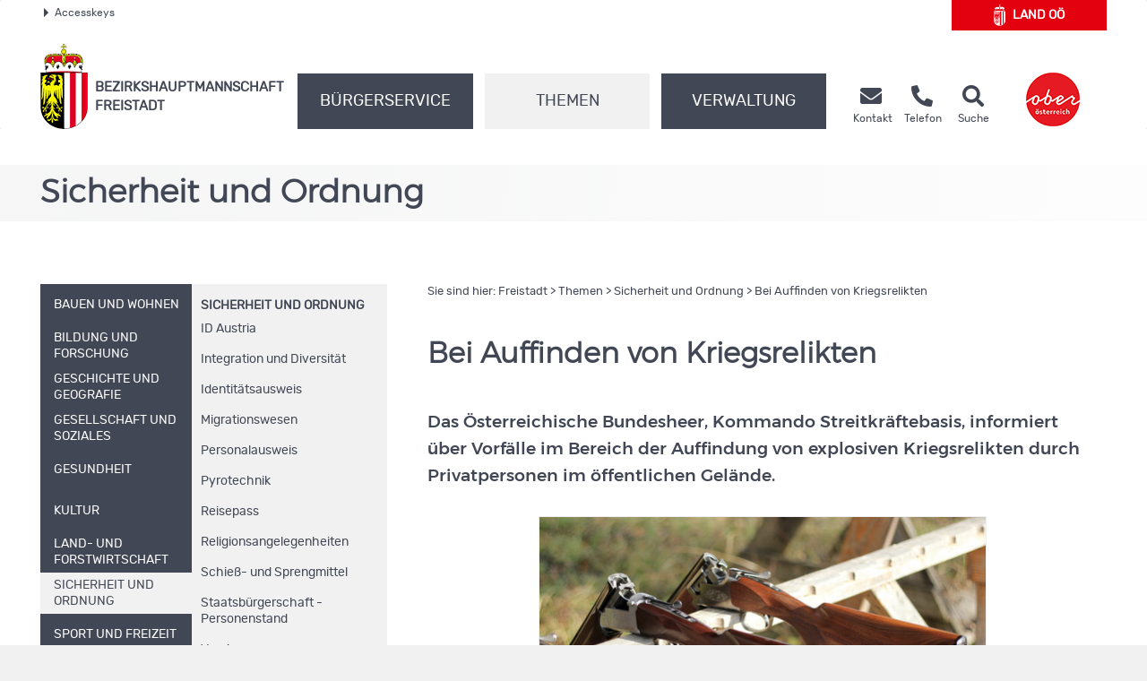

--- FILE ---
content_type: text/html;charset=UTF-8
request_url: https://www.land-oberoesterreich.gv.at/239372.htm
body_size: 12715
content:
<!DOCTYPE HTML>


<html lang="de" class="si-239372">
<head>







<meta http-equiv="Content-Type" content="text/html; charset=UTF-8">




<!-- PageParserMarkierungStart TITLE -->
<title>Freistadt - Bei Auffinden von Kriegsrelikten </title>

<!-- PageParserMarkierungEnde TITLE -->
<!-- PageParserMarkierungStart HEADER -->
<meta name="keywords" content="">
<meta name="ooeNavLevel" content="1234567">
<meta name="pageID" content="0903A1C38169473EBDFA5B49CDD840EE"/> 

<meta http-equiv="Content-Type" content="text/html; charset=utf-8">
<meta name="viewport" content="width=device-width, initial-scale=1.0, user-scalable=yes">
<meta name="verify-v1" content="RovEOJs7YADgykbVBDQrDIz56sS2kOw7HwzmUkYrqzk=">
<meta name="msvalidate.01" content="8E5ACCAF436810AE5202B68F196C21D4">
<link rel="apple-touch-icon" sizes="57x57" href="/files/ooe2015/cdneu/favicon/apple-icon-57x57.png">
<link rel="apple-touch-icon" sizes="60x60" href="/files/ooe2015/cdneu/favicon/apple-icon-60x60.png">
<link rel="apple-touch-icon" sizes="72x72" href="/files/ooe2015/cdneu/favicon/apple-icon-72x72.png">
<link rel="apple-touch-icon" sizes="76x76" href="/files/ooe2015/cdneu/favicon/apple-icon-76x76.png">
<link rel="apple-touch-icon" sizes="114x114" href="/files/ooe2015/cdneu/favicon/apple-icon-114x114.png">
<link rel="apple-touch-icon" sizes="120x120" href="/files/ooe2015/cdneu/favicon/apple-icon-120x120.png">
<link rel="apple-touch-icon" sizes="144x144" href="/files/ooe2015/cdneu/favicon/apple-icon-144x144.png">
<link rel="apple-touch-icon" sizes="152x152" href="/files/ooe2015/cdneu/favicon/apple-icon-152x152.png">
<link rel="apple-touch-icon" sizes="180x180" href="/files/ooe2015/cdneu/favicon/apple-icon-180x180.png">
<link rel="icon" type="image/png" sizes="192x192"  href="/files/ooe2015/cdneu/favicon/android-icon-192x192.png">
<link rel="icon" type="image/png" sizes="32x32" href="/files/ooe2015/cdneu/favicon/favicon-32x32.png">
<link rel="icon" type="image/png" sizes="96x96" href="/files/ooe2015/cdneu/favicon/favicon-96x96.png">
<link rel="icon" type="image/png" sizes="16x16" href="/files/ooe2015/cdneu/favicon/favicon-16x16.png">
<link rel="manifest" href="/files/ooe2015/cdneu/favicon/manifest.json">
<meta name="msapplication-TileColor" content="#ffffff">
<meta name="msapplication-TileImage" content="/files/ooe2015/cdneu/favicon/ms-icon-144x144.png">
<meta name="theme-color" content="#ffffff">
<meta name="geo.region" content="AT-4" /> <meta name="geo.placename" content="Freistadt" /> <meta name="geo.position" content="48.509232;14.501851" /> <meta name="ICBM" content="48.509232, 14.501851" /> <meta property="og:latitude" content="48.509232"> <meta property="og:longitude" content="14.501851"> <meta property="og:street_address" content="Promenade 5"> <meta property="og:locality" content="Freistadt"> <meta property="og:region" content="Oberoesterreich"> <meta property="og:postal_code" content="4240"> <meta property="og:phone_number" content="+43 7942 702 0"> <meta name="og:site_name" content="BH Freistadt"> <meta name="og:title" content="BH Freistadt"> <meta name="og:type" content="website"> <meta name="og:url" content="http://www.land-oberoesterreich.gv.at/bh_freistadt.htm"> <meta name="og:description" content="Erhalten Sie rund um die Uhr Informationen aus Ihrem Bezirk."> <meta name="og:image " content="http://www.land-oberoesterreich.gv.at/files/ooe2015/cdneu/schema/BH_Freistadt.png"><meta name="image" property="og:image" content="https://www.land-oberoesterreich.gv.at/files/ooe2015/cdneu/schema/BH_Freistadt.png"> <meta name="og:image:type" content="image/png"> <meta name="og:image:width" content="1200"> <meta name="og:image:height" content="630"> <!IoRangeNoRedDotMode> <script type="application/ld+json">{     "@context": "http://schema.org/",     "@type": "Organization",     "url": "http://www.land-oberoesterreich.gv.at/bh_freistadt.htm",  "logo": "http://www.land-oberoesterreich.gv.at/files/ooe2015/cdneu/schema/BH_Freistadt.png"} </script> <script type="application/ld+json">{     "@context": "http://schema.org/",  "@type": "Place",  "address": {  "@type": "PostalAddress",  "addressLocality": "Freistadt",  "postalCode": "4240",  "streetAddress": "Promenade 5"}} </script><!/IoRangeNoRedDotMode>

<link href="/files/ooe2015/cdneu/css/ooeGui2015.css" rel="stylesheet" type="text/css" media="screen, print">
<link href="/files/ooe2015/cdneu/css/flexslider.css" rel="stylesheet" type="text/css" media="screen, print">
<link href="/files/ooe2015/cdneu/css/bootstrap-3.4.1.min.css" rel="stylesheet" type="text/css" media="screen, print">
<link href="/files/ooe2015/cdneu/fonts/fontawesome-free-5.15.1-web/css/all.css" rel="stylesheet">
<link href="/files/ooe2015/cdneu/css/jquery.fancybox.css" rel="stylesheet" type="text/css" media="screen">
<link href="/files/ooe2015/cdneu/css/ooe.css" rel="stylesheet" type="text/css" media="screen, print">
<!--<link href="/files/ooe2015/cdneu/css/ooe_bhfr.css" rel="stylesheet" type="text/css" media="screen, print">-->
<link href="/files/ooe2015/cdneu/css/ooe-druck.css" rel="stylesheet" type="text/css" media="print">
<link href="/files/ooe2015/cdneu/css/jquery-ui-1.12.1.min.css" rel="stylesheet" type="text/css" media="screen, print">
<link href="/files/ooe2015/cdneu/js/bootstrap-datepicker-1.4.0/css/bootstrap-datepicker3.css" rel="stylesheet" type="text/css" media="screen, print">

<script src="/files/ooe2015/cdneu/js/jquery-3.7.1.min.js"></script>
<!--script type="text/javascript" src="/files/ooe2015/cdneu/js/jquery-migrate-1.2.1.min.js"></script-->
<script src="/files/ooe2015/cdneu/js/bootstrap-3.4.1.min.js"></script>
<script src="/files/ooe2015/cdneu/js/jquery.flexslider.js"></script>
<script src="/files/ooe2015/cdneu/js/jquery.fancybox.js"></script>
<script src="/files/ooe2015/cdneu/js/jquery.mousewheel-3.0.6.pack.js" ></script>
<script src="/files/ooe2015/cdneu/js/jquery-listnav.js"></script>
<script src="/files/ooe2015/cdneu/js/ergaenzung.js"></script>
<script src="/files/ooe2015/cdneu/js/form_validator.js"></script>
<script src="/files/ooe2015/cdneu/js/jquery-ui-1.12.1.min.js"></script>
<script src="/files/ooe2015/cdneu/js/bootstrap-datepicker-1.4.0/js/bootstrap-datepicker.min.js"></script>
<script src="/files/ooe2015/cdneu/js/bootstrap-datepicker-1.4.0/locales/bootstrap-datepicker.de.min.js"></script>
<script src="/files/ooe2015/cdneu/js/trunk8.js"></script>

<!--[if lt IE 9]>
    <script type="text/javascript" src="/files/ooe2015/cdneu/js/respond.js"></script>
    <script type="text/javascript" src="/files/ooe2015/cdneu/js/html5.js" type="text/javascript"></script>
<![endif]-->

<script>
$(function() {
    var navLevel=$('meta[name=ooeNavLevel]');
    if (navLevel.length==0) {
        //zb Startseite bei der es keine Navigation gibt
        return;
    }
    /*
    breit44-CSS-Klasse für Hauptnavigationspunkte (li.ebene3) für die Fälle fixen, wo man das mit dem Navi-Manager nicht hinbekommt.
    */
    var liE3Elements=$('#ooe-unternavigation ul li.ebene3');
    $.each( liE3Elements, function( key, liE3Element) {
        //alle Hauptnavigationspunkte durchlaufen
        var subUL=$(liE3Element).children('ul.ooe-unternavigation_ebene4');
        if (subUL.length==0) {
            //wenn der Hauptnavigationspunkt keine Unternavigationspunkte hat
            if ($(liE3Element).hasClass('breit44')) {
                //Hauptpunkt hat die falsche CSS-Klasse, weil er im Navigationindex Unterpunkte hat, diese aber aufgrund eines Options-Elements weggeblendet werden
                $(liE3Element).removeClass('breit44').addClass('breit44oc');
            }
        } else {
            $.each(subUL, function(key, liE4Element) {
                if ($(liE4Element).children('li').length==0) {
                    $('ul.ooe-unternavigation_ebene4').remove(); //...dann ul-Tag löschen, Str
                }
            });
        }
    });
    if ($('meta[name=ooeNavLevel]').attr("content")=="12345") {
        ww = $(window).width();
        if (ww >= 992){
            $('.ebene3').removeClass('breit44oc');
            if ($('.ebene3').has('ul')) {
                $('.link').removeClass('schmal'); 
                $('.ebene3').removeClass('breit44'); 
            }
        }
    }
    if ($('.breit44oc').hasClass('active')) {
        $('.ebene3').addClass('hundertprozent') ;
        $('.link').removeClass('schmal') ;
        $('.ooe-hg-ebene2').removeClass('hidden-md hidden-lg');
    }
});
$(function() {
    $('.t8-toggle').trunk8({
        fill: '...', 
        lines: 4, 
        tooltip: false
    });
    $('.t8-toggle-3').trunk8({
        fill: '...', 
        lines: 3, 
        tooltip: false
    });

    $(window).resize(function (event) {
        $('.t8-resize').trunk8();
    });

    if (location.hash) {
        if (location.hash.indexOf("/") == -1) {
            $('#panel' + location.hash.substring(1) + '.collapse').collapse('show');
        }
        else {
            console.log("In location.hash kommt ein Slash vor. Es könnte sich zb um die Route einer JavaScript-SPA handeln.");
        }
    }
});
</script>


<link rel="canonical" href="https://www.bh-freistadt.gv.at/239372.htm">
<!--  --><!-- für Telefonbuch? -->

<!--
<content_zusammenfassung>Das Österreichische Bundesheer, Kommando Streitkräftebasis, informiert über Vorfälle im Bereich der Auffindung von explosiven Kriegsrelikten durch Privatpersonen im öffentlichen Gelände. </content_zusammenfassung>
-->
<!-- PageParserMarkierungEnde HEADER -->


</head>

<body id="bh" class="bhfr">

<!-- PageParserMarkierungStart BODY -->
<script>
    //Fix für Java-Anwendungen, denen bei Body-Tag des id="bh" fehlt
    if ($('body').attr('id')==undefined) {
        $('body').attr('id', 'bh');
    }
</script>
<div id="header_druck" class="d-none d-print-flex justify-content-between align-items-center">
  
<p class="text-left mb-0">Bezirkshauptmannschaft Freistadt<br>
Promenade 5 • 4240 Freistadt<br>
Telefon <a href="tel:+4379427020">(+43 7942) 702-0</a>  • Fax (+43 7942) 702-262 399<br>
<span lang="en">E-Mail</span> bh-fr.post@ooe.gv.at • www.bh-freistadt.gv.at</p>

 
  <p class="mb-0 text-right"><img src="/files/ooe2015/cdneu/strukturbilder/ooe_wappen_kl.png" alt="Landeswappen Oberöstereich"></p>
</div>
<p id="top_link"><a href="#top" title="zum Seitenanfang springen"><span></span>Nach oben</a></p>
<div id="header" class="navbar navbar-default ooe-navbar weiss-hg" role="navigation">
  <div class="container-fluid ooe-container position-relative">
    <div class="row ooe-nowrap">
      <div class="panel-group ooe-panel-accesskeys col-sm-10 hidden-sm hidden-xs" id="accordion">
        <div class="panel panel-default ooe-panel-accesskeys">
          <a data-toggle="collapse" data-parent="#accordion" href="#collapseOne"><span class="ooe-dreieck-klein"></span>Accesskeys</a>
        </div>
      </div>
      <div class="back-LHP col-md-2 col-sm-6 col-xs-6  mt-5 mt-lg-0 mb-md-3"><a href="/default.htm" class="d-flex align-items-center justify-content-center">
        <span class="icon-wappen fs-xlarge mr-2"></span>Land&nbsp;<abbr title="Oberösterreich" class="border-0">OÖ</abbr></a>
      </div>
      <div class="visible-xs-inline-block visible-sm-inline-block pull-right mt-1">
	    <a href="https://www.upperaustria.at/de" target="_blank" title="Link öffnet neues Fenster"> 
	    <img src="/files/ooe2015/cdneu/strukturbilder/standortLogo_Ooe.png" class="" alt="Standortlogo Oberösterreich"> </a> 
	  </div>
    </div>
    <div id="collapseOne" class="panel-collapse-accesskeys collapse">
      <!--AccessKeys-->
      <div class="panel-body ooe-panel-accesskeys">
        <ul class="accesskey">
          <li><a href="#hauptrubriken" title="Direkt zu den Hauptrubriken springen" accesskey="1">Zu den Hauptrubriken springen - Taste 1</a><span class="ooe-hidden">.</span></li>
          <li><a href="#service" title="Direkt zu den Service-Links springen" accesskey="2">Zu den Service-Links (Kontakt, Telefon, Suche) springen - Taste 2</a><span class="ooe-hidden">.</span></li>
          <li><a href="#ooe-unternavigation" title="Direkt zur Unternavigation springen" accesskey="3" >Zur Unternavigation (links neben Inhaltsbereich) springen - Taste 3</a><span class="ooe-hidden">.</span></li>
          <li><a href="#inhaltsbereich" title="Direkt zum Inhalt der Seite springen" accesskey="4">Zum Inhalt springen - Taste 4</a><span class="ooe-hidden">.</span></li>
          <li><a href="#fusszeile" title="Direkt in die Fusszeile springen" accesskey="5">Zur Fußzeile springen - Taste 5</a><span class="ooe-hidden">.</span></li>
        </ul>
      </div>
    </div><!--AccessKeys Ende-->
    <div class=" d-flex w-100 justify-content-between align-items-center">
      <div class="d-lg-flex flex-fill text-left align-items-end">
        <div class="ooe-logo d-flex align-items-end align-items-sm-end justify-content-between pr-0">
          <a href="/bh_freistadt.htm" class="d-flex align-items-center text-left">
            <img src="/files/ooe2015/cdneu/strukturbilder/ooe_wappen_kl.png" class="hidden-md hidden-lg mr-2" alt="Landeswappen Oberöstereich">
            <img src="/files/ooe2015/cdneu/strukturbilder/ooe_wappen.png" class="hidden-sm hidden-xs mr-2" alt="Landeswappen Oberöstereich">
            <span class="schriftzug text-grossbuchstaben mt-4">Bezirks<span class="abteilen" aria-hidden="true">-</span>hauptmannschaft
            <br>
            Freistadt</span> 
          </a>
          <div class="navbar-header ooe-navbar-header d-md-flex">
            <button type="button" class="navbar-toggle  ooe-navbar-toggle collapsed float-none mr-3" data-toggle="collapse" data-target=".navbar-collapse"> 
             <span class="fas fa-bars  fs-large fs-xl-xlarge" aria-label="Navigation ein- und ausblenden"></span> 
            </button>
            <button type="button" class="navbar-toggle ooe-navbar-toggle Suche collapsed float-none mr-0" data-toggle="collapse" data-target=".navbar-collapse-suche" onclick="if ($('div.navbar-collapse-suche').hasClass('in')==false) { focusSchnellsucheAfterAnimation(); }">
              <span class="fas fa-search  fs-large fs-xl-xlarge" aria-label="Suche ein- und ausblenden"></span>
            </button>
          </div>
        </div>
        <div class="clear_r visible-sm visible-xs"></div>
        <div class="d-lg-flex flex-fill ooe-nopadding ooe-navbar-rubrik">
          <div class="navbar-collapse-suche collapse hidden-lg hidden-md">
            <form class="form-horizontal ooe-suche" action="
 
 
 
 /141072.htm?Reset=true
 " method="GET" name="frmSearch">
              <fieldset class="cont_search_daten suchformular my-3"><legend class="sr-only">Schnellsuche</legend>
                <div class="form-group">
                  <div class="col-xs-9">
                    <input type="hidden" name="Suche" value="Suchen">
                    <input type="hidden" name="suchart" value="BH">
                    <label for="erweitertesucheSearchQueryHeader" class="sr-only">Schnellsuche</label>
                    <input class="form-control" type="search" name="suche.query" placeholder="Suchbegriff" id="erweitertesucheSearchQueryHeader">
                  </div>
                  <div class="col-xs-3">
                    <button id="Schnellsuche" name="suche.query" type="submit" class="btn btn-default" title="Schnellsuche starten">Suchen</button>
                  </div>
                </div>
              </fieldset>
              <input type="hidden" name="suchart" value='BH'>
<input type="hidden" name="predefinedFilter" value='(((sucheEbene1_str:"Bezirkshauptmannschaften") AND (sucheEbene2_str:"Freistadt")) OR (CIS_GROUP:"/Mediendateien/Formulare/DokumenteBH_FR/"))'>
<input type="hidden" name="predefinedFacets" value="sucheEbene1BH,-1;">
<input type="hidden" name="predefinedMetainfo" value="sucheEbene1BH,mixed;sucheEbene2BH,mixed;sucheEbene3BH,mixed;">

            </form> 
          </div>
          <!-- Haupt Navigation (Start)-->
          <div class="navbar-collapse collapse ooe-nopadding w-100"><a id="hauptrubriken"></a>
            <form class="form-horizontal ooe-suche ooe-suche-xxs d-none" action="
 
 
 
 /141072.htm?Reset=true
 " method="GET" name="frmSearch">
              <fieldset class="cont_search_daten suchformular my-3"><legend class="sr-only">Schnellsuche</legend>
                <div class="form-group">
                  <div class="col-xs-12 mb-3">
                    <input type="hidden" name="Suche" value="Suchen">
                    <input type="hidden" name="suchart" value="BH">
                    <label for="erweitertesucheSearchQueryHeaderxxs" class="sr-only">Schnellsuche</label>
                    <input class="form-control ooe-form-control" type="search" name="suche.query" placeholder="Suchbegriff" id="erweitertesucheSearchQueryHeaderxxs">
                  </div>
                  <div class="col-xs-12">
                    <button id="Schnellsuchexxs" name="suche.query" type="submit" class="btn btn-default w-100" title="Schnellsuche starten">Suchen</button>
                  </div>
                </div>
              </fieldset>
              <input type="hidden" name="suchart" value='BH'>
<input type="hidden" name="predefinedFilter" value='(((sucheEbene1_str:"Bezirkshauptmannschaften") AND (sucheEbene2_str:"Freistadt")) OR (CIS_GROUP:"/Mediendateien/Formulare/DokumenteBH_FR/"))'>
<input type="hidden" name="predefinedFacets" value="sucheEbene1BH,-1;">
<input type="hidden" name="predefinedMetainfo" value="sucheEbene1BH,mixed;sucheEbene2BH,mixed;sucheEbene3BH,mixed;">

            </form>       
            <ul class="nav navbar-nav ooe-hauptnav-header d-lg-flex mt-md-2 mt-lg-0">
              
<li><a href="/12940.htm" class="flex-fill">Bürgerservice</a><span class="ooe-hidden">.</span>
<button class="btn btn-primary visible-xs visible-sm ooe-dropdown" title="Unternavigationspunkte anzeigen" data-toggle="dropdown">
<span class="glyphicon glyphicon-plus"></span>
<span class="glyphicon glyphicon-minus"></span>
</button>

    <div class="dropdown-menu ooe-dropdown-menu">
        <div class="row">
            <div class="container-fluid ooe-container ">
                <div class="ooe-mouseover">
                    <p class="hidden-xs hidden-sm">B&uuml;rgerservicestelle der Bezirkshauptmannschaft Freistadt</p>
                    <ul>
                        <li><a href="/33765.htm" class="btn ooe-btn">Amtstafel</a><span class="ooe-hidden">.</span></li><!-- /33765.htm -->
 
 <li><a href="/22887.htm" class="btn ooe-btn">Beratung und Termine</a><span class="ooe-hidden">.</span></li><!-- /22887.htm -->
 
 <li><a href="/12934.htm" class="btn ooe-btn">BH von A bis Z</a><span class="ooe-hidden">.</span></li><!-- /12934.htm -->
 
 <li><a href="/15894.htm" class="btn ooe-btn">Formulare </a><span class="ooe-hidden">.</span></li><!-- /15894.htm -->
 
 <li><a href="/223066.htm" class="btn ooe-btn"><span lang="en">Online</span>-Terminvereinbarung</a><span class="ooe-hidden">.</span></li><!-- /223066.htm -->
 
 <li><a href="/141071.htm" class="btn ooe-btn">Veranstaltungen</a><span class="ooe-hidden">.</span></li><!-- /141071.htm -->
 
 
                    </ul>
                    <div class="clear"></div>
                </div>
            </div>
        </div>
    </div>

</li>

 
<li class="active"><a href="/12931.htm" class="flex-fill">Themen</a><span class="ooe-hidden">.</span>
<button class="btn btn-primary visible-xs visible-sm ooe-dropdown" title="Unternavigationspunkte anzeigen" data-toggle="dropdown">
<span class="glyphicon glyphicon-plus"></span><span class="glyphicon glyphicon-minus"></span>
</button>

    <div class="dropdown-menu ooe-dropdown-menu">
        <div class="row">
            <div class="container-fluid ooe-container ">
                <div class="ooe-mouseover">
                    <p class="hidden-xs hidden-sm"></p>
                    <ul>
                        <li><a href="/12932.htm" class="btn ooe-btn">Bauen und Wohnen</a><span class="ooe-hidden">.</span></li><!-- /12932.htm -->
 
 <li><a href="/12945.htm" class="btn ooe-btn">Bildung und Forschung</a><span class="ooe-hidden">.</span></li><!-- /12945.htm -->
 
 <li><a href="/141069.htm" class="btn ooe-btn">Geschichte und Geografie</a><span class="ooe-hidden">.</span></li><!-- /141069.htm -->
 
 <li><a href="/12946.htm" class="btn ooe-btn">Gesellschaft und Soziales</a><span class="ooe-hidden">.</span></li><!-- /12946.htm -->
 
 <li><a href="/12947.htm" class="btn ooe-btn">Gesundheit</a><span class="ooe-hidden">.</span></li><!-- /12947.htm -->
 
 <li><a href="/12948.htm" class="btn ooe-btn">Kultur</a><span class="ooe-hidden">.</span></li><!-- /12948.htm -->
 
 <li><a href="/12949.htm" class="btn ooe-btn">Land- und Forstwirtschaft</a><span class="ooe-hidden">.</span></li><!-- /12949.htm -->
 
 <li><a href="/12950.htm" class="btn ooe-btn active">Sicherheit und Ordnung</a><span class="ooe-hidden">.</span></li><!-- /12950.htm -->
 <li><a href="/12951.htm" class="btn ooe-btn">Sport und Freizeit</a><span class="ooe-hidden">.</span></li><!-- /12951.htm -->
 
 <li><a href="/141070.htm" class="btn ooe-btn">Statistik</a><span class="ooe-hidden">.</span></li><!-- /141070.htm -->
 
 <li><a href="/12952.htm" class="btn ooe-btn">Umwelt</a><span class="ooe-hidden">.</span></li><!-- /12952.htm -->
 
 <li><a href="/12953.htm" class="btn ooe-btn">Verkehr</a><span class="ooe-hidden">.</span></li><!-- /12953.htm -->
 
 <li><a href="/12954.htm" class="btn ooe-btn">Wirtschaft und Tourismus</a><span class="ooe-hidden">.</span></li><!-- /12954.htm -->
 
 
                    </ul>
                    <div class="clear"></div>
                </div>
            </div>
        </div>
    </div>

</li>

 
<li><a href="/12933.htm" class="flex-fill">Verwaltung</a><span class="ooe-hidden">.</span>
<button class="btn btn-primary visible-xs visible-sm ooe-dropdown" title="Unternavigationspunkte anzeigen" data-toggle="dropdown">
<span class="glyphicon glyphicon-plus"></span>
<span class="glyphicon glyphicon-minus"></span>
</button>

    <div class="dropdown-menu ooe-dropdown-menu">
        <div class="row">
            <div class="container-fluid ooe-container ">
                <div class="ooe-mouseover">
                    <p class="hidden-xs hidden-sm"></p>
                    <ul>
                        <li><a href="/189107.htm" class="btn ooe-btn">Freie Jobs</a><span class="ooe-hidden">.</span></li><!-- /189107.htm -->
 
 <li><a href="http://www2.land-oberoesterreich.gv.at/internetgemeinden/Start.jsp?SessionID=SID-17696876-24B074C4&amp;xmlid=Seiten%2F239372.htm&amp;idbez=6" class="btn ooe-btn">Gemeinden</a><span class="ooe-hidden">.</span></li><!-- /was_internetgemeinden_6.htm -->
 
 <li><a href="/13184.htm" class="btn ooe-btn">Organisation</a><span class="ooe-hidden">.</span></li><!-- /13184.htm -->
 
 
                    </ul>
                    <div class="clear"></div>
                </div>
            </div>
        </div>
    </div>

</li>

 
<li class="visible-xs visible-sm"><a href="/15897.htm">Kontakt</a><span class="ooe-hidden">.</span>
<button class="btn btn-primary visible-xs visible-sm ooe-dropdown" title="Unternavigationspunkte anzeigen" data-toggle="dropdown">
<span class="glyphicon glyphicon-plus"></span>
<span class="glyphicon glyphicon-minus"></span>
</button>
    <div class="dropdown-menu ooe-dropdown-menu">
        <div class="row">
            <div class="container-fluid ooe-container">
                <div class="ooe-mouseover">
                    <ul>
                        <li><a href="/523537.htm" class="btn ooe-btn">Kontaktmöglichkeiten</a><span class="ooe-hidden">.</span></li><!-- /523537.htm -->
 
 <li><a href="/202731.htm" class="btn ooe-btn"><span lang="en">E-Mail</span>-Verschlüsselung</a><span class="ooe-hidden">.</span></li><!-- /202731.htm -->
 
 <li><a href="/141067.htm" class="btn ooe-btn">Amtssignatur</a><span class="ooe-hidden">.</span></li><!-- /141067.htm -->
 
 <li><a href="http://www2.land-oberoesterreich.gv.at/internettel/Start.jsp?SessionID=SID-17696876-24B074C4&amp;xmlid=Seiten%2F239372.htm&amp;abtid=206000" class="btn ooe-btn">Telefonbuch</a><span class="ooe-hidden">.</span></li><!-- /was_internettel_206000.htm -->
 
 <li><a href="/207202.htm" class="btn ooe-btn">Nutzungsbedingungen</a><span class="ooe-hidden">.</span></li><!-- /207202.htm -->
 
 <li><a href="/141068.htm" class="btn ooe-btn">Impressum</a><span class="ooe-hidden">.</span></li><!-- /141068.htm -->
 
 <li><a href="/datenschutzmitteilung-bhfreistadt.htm" class="btn ooe-btn">Datenschutz</a><span class="ooe-hidden">.</span></li><!-- /datenschutzmitteilung-bhfreistadt.htm -->
 
 
 
 
                    </ul>
                    <div class="clear"></div>
                </div>
            </div>
        </div>
    </div>
</li>         
    
 
 
            </ul>
          </div>
        </div><!-- Haupt Navigation (Ende)-->
        <!-- SERVICE (Start)-->
        <div class="service d-none d-lg-flex ooe-nopaddings"><a id="service"></a>
          <ul class="nav navbar-nav ooe-metanav-header d-flex w-100">
            
 
 
 <li class="Kontakt"><a href="/15897.htm" class="h-100">
            <span class="fas fa-envelope fs-large fs-xl-xlarge"></span>    
        <span class="hidden-sm"><br>Kontakt</span></a><span class="ooe-hidden">.</span></li><!-- /15897.htm -->
 
 
 <li class="Telefonbuch"><a href="http://www2.land-oberoesterreich.gv.at/internettel/Start.jsp?SessionID=SID-17696876-24B074C4&amp;xmlid=Seiten%2F239372.htm&amp;abtid=206000" class="h-100">
            <span class="fas fa-phone-alt fs-large fs-xl-xlarge"></span>    
        <span class="hidden-sm"><br>Telefon</span></a><span class="ooe-hidden">.</span></li><!-- /was_internettel_206000.htm -->
 
 
 
 
 
 <li class="Suche"><a href="/141072.htm?Reset=true" class="h-100">
            <span class="fas fa-search fs-large fs-xl-xlarge"></span>    
        <span class="hidden-sm"><br>Suche</span></a><span class="ooe-hidden">.</span></li><!-- /141072.htm -->
 
          </ul>
        </div><!-- SERVICE (Ende)-->
      </div>
      <div class="d-none d-lg-flex align-self-end">
        <a href="https://www.upperaustria.at/de" target="_blank" title="Link öffnet neues Fenster"> 
          <img src="/files/ooe2015/cdneu/strukturbilder/standortLogo_Ooe.png" class="" alt="Standortlogo Oberösterreich">
        </a> 
      </div>
    </div>
  </div>
</div>
<!-- Inhaltsbereich -->
<div id="content" class="folgeseite">
  <div class="container-fluid p-0">
    
    
    <div class="schaufenster Themen hidden-sm hidden-xs">
        <div class="slides ooe-container m-auto">
            <div class="schaufenster-icon">
                <div class="col-sm-12">
                    <p class="ueberschrift">Sicherheit und Ordnung</p>
                    
                </div>
            </div>
        </div>
    </div>

    
    
  </div>
  <div class="container-fluid ooe-container">
    <div class="row content">
      <div class="col-sm-4 ooe-hg-ebene3 hidden-sm hidden-xs"></div>
      <div class="col-sm-4 ooe-hg-ebene2 hidden-sm hidden-xs hidden-md hidden-lg"></div> 
      <div class="col-sm-4 ooe-hg-ebene2-schmal active hidden-sm hidden-xs"></div> 
      <div id="ooe-unternavigation" class="col-md-4 col-sm-12 col-xs-12 pl-lg-0" role="navigation">
        <ul class="ooe-unternavigation">
          
    <li class="ebene3 breit44">
    <button type="button" class="navbar-toggle ooe-navbar-toggle unav-toggle collapsed visible-sm visible-xs" data-toggle="collapse" data-target=".ooe-unternavigation_ebene4">
        <span class="sr-only">Navigationsmenü öffnen und schließen</span>
        <span class="glyphicon glyphicon-plus"></span>
        <span class="glyphicon glyphicon-minus"></span>
    </button>
    <a href="/12932.htm" class="link schmal"><span class="vertikale-ausrichtung">
        <span class="navpunkt">Bauen und Wohnen</span>
    </span></a><span class="ooe-hidden">.</span><span class="wirklich-unsichtbar">/12932.htm</span></li>

 
    <li class="ebene3 breit44">
    <button type="button" class="navbar-toggle ooe-navbar-toggle unav-toggle collapsed visible-sm visible-xs" data-toggle="collapse" data-target=".ooe-unternavigation_ebene4">
        <span class="sr-only">Navigationsmenü öffnen und schließen</span>
        <span class="glyphicon glyphicon-plus"></span>
        <span class="glyphicon glyphicon-minus"></span>
    </button>
    <a href="/12945.htm" class="link schmal"><span class="vertikale-ausrichtung">
            <span class="navpunkt">Bildung und Forschung</span>
        </span></a><span class="ooe-hidden">.</span><span class="wirklich-unsichtbar">/12945.htm</span></li>

 
    <li class="ebene3 breit44">
    <button type="button" class="navbar-toggle ooe-navbar-toggle unav-toggle collapsed visible-sm visible-xs" data-toggle="collapse" data-target=".ooe-unternavigation_ebene4">
        <span class="sr-only">Navigationsmenü öffnen und schließen</span>
        <span class="glyphicon glyphicon-plus"></span>
        <span class="glyphicon glyphicon-minus"></span>
    </button>
    <a href="/141069.htm" class="link schmal"><span class="vertikale-ausrichtung">
            <span class="navpunkt">Geschichte und Geografie</span>
        </span></a><span class="ooe-hidden">.</span><span class="wirklich-unsichtbar">/141069.htm</span></li>

 
    <li class="ebene3 breit44">
    <button type="button" class="navbar-toggle ooe-navbar-toggle unav-toggle collapsed visible-sm visible-xs" data-toggle="collapse" data-target=".ooe-unternavigation_ebene4">
        <span class="sr-only">Navigationsmenü öffnen und schließen</span>
        <span class="glyphicon glyphicon-plus"></span>
        <span class="glyphicon glyphicon-minus"></span>
    </button>
    <a href="/12946.htm" class="link schmal"><span class="vertikale-ausrichtung">
            <span class="navpunkt">Gesellschaft und Soziales</span>
        </span></a><span class="ooe-hidden">.</span><span class="wirklich-unsichtbar">/12946.htm</span></li>

 
    <li class="ebene3 breit44">
    <button type="button" class="navbar-toggle ooe-navbar-toggle unav-toggle collapsed visible-sm visible-xs" data-toggle="collapse" data-target=".ooe-unternavigation_ebene4">
        <span class="sr-only">Navigationsmenü öffnen und schließen</span>
        <span class="glyphicon glyphicon-plus"></span>
        <span class="glyphicon glyphicon-minus"></span>
    </button>
    <a href="/12947.htm" class="link schmal"><span class="vertikale-ausrichtung">
        <span class="navpunkt">Gesundheit</span>
    </span></a><span class="ooe-hidden">.</span><span class="wirklich-unsichtbar">/12947.htm</span></li>

 
    <li class="ebene3 breit44">
    <button type="button" class="navbar-toggle ooe-navbar-toggle unav-toggle collapsed visible-sm visible-xs" data-toggle="collapse" data-target=".ooe-unternavigation_ebene4">
        <span class="sr-only">Navigationsmenü öffnen und schließen</span>
        <span class="glyphicon glyphicon-plus"></span>
        <span class="glyphicon glyphicon-minus"></span>
    </button>
    <a href="/12948.htm" class="link schmal"><span class="vertikale-ausrichtung">
        <span class="navpunkt">Kultur</span>
    </span></a><span class="ooe-hidden">.</span><span class="wirklich-unsichtbar">/12948.htm</span></li>

 
    <li class="ebene3 breit44">
    <button type="button" class="navbar-toggle ooe-navbar-toggle unav-toggle collapsed visible-sm visible-xs" data-toggle="collapse" data-target=".ooe-unternavigation_ebene4">
        <span class="sr-only">Navigationsmenü öffnen und schließen</span>
        <span class="glyphicon glyphicon-plus"></span>
        <span class="glyphicon glyphicon-minus"></span>
    </button>
    <a href="/12949.htm" class="link schmal"><span class="vertikale-ausrichtung">
            <span class="navpunkt">Land- und Forstwirtschaft</span>
        </span></a><span class="ooe-hidden">.</span><span class="wirklich-unsichtbar">/12949.htm</span></li>

 
            <li class="ebene3 active
             breit44
                ">
                <button type="button" class="navbar-toggle ooe-navbar-toggle unav-toggle collapsed visible-sm visible-xs" data-toggle="collapse" data-target=".ooe-unternavigation_ebene4">
                    <span class="sr-only">Navigationsmenü öffnen und schließen</span>
                    <span class="glyphicon glyphicon-plus"></span>
                    <span class="glyphicon glyphicon-minus"></span>
                </button>
                <a href="/12950.htm" class="link schmal">
                    <span class="vertikale-ausrichtung">
                        <span class="navpunkt">
           Sicherheit und Ordnung
            </span></span></a><span class="ooe-hidden">.</span><span class="wirklich-unsichtbar">/12950.htm</span>
          
                            <ul class="ooe-unternavigation_ebene4 active collapse">
                                <li class="themazeigen">
                                    <a href="/12950.htm">
                        Sicherheit und Ordnung
                                    </a><span class="ooe-hidden">.</span></li>
                                    
    <li><a href="/535730.htm" class="ebene4">
        <span lang="en">ID</span> Austria
        
        </a><span class="ooe-hidden">.</span></li><span class="wirklich-unsichtbar">/535730.htm</span>
 
    <li><a href="/283284.htm" class="ebene4">
        Integration und Diversität
        
        </a><span class="ooe-hidden">.</span></li><span class="wirklich-unsichtbar">/283284.htm</span>
 
    <li><a href="/15865.htm" class="ebene4">
        Identitätsausweis
        
        </a><span class="ooe-hidden">.</span></li><span class="wirklich-unsichtbar">/15865.htm</span>
 
    <li><a href="/15864.htm" class="ebene4">
        Migrationswesen
        
        </a><span class="ooe-hidden">.</span></li><span class="wirklich-unsichtbar">/15864.htm</span>
 
    <li><a href="/15866.htm" class="ebene4">
        Personalausweis
        
        </a><span class="ooe-hidden">.</span></li><span class="wirklich-unsichtbar">/15866.htm</span>
 
    <li><a href="/25331.htm" class="ebene4">
        Pyrotechnik
        
        </a><span class="ooe-hidden">.</span></li><span class="wirklich-unsichtbar">/25331.htm</span>
 
    <li><a href="/15867.htm" class="ebene4">
        Reisepass
        
        </a><span class="ooe-hidden">.</span></li><span class="wirklich-unsichtbar">/15867.htm</span>
 
    <li><a href="/15868.htm" class="ebene4">Religionsangelegenheiten
        </a><span class="ooe-hidden">.</span></li><span class="wirklich-unsichtbar">/15868.htm</span>
 
    <li><a href="/25330.htm" class="ebene4">
        Schieß- und Sprengmittel
        
        </a><span class="ooe-hidden">.</span></li><span class="wirklich-unsichtbar">/25330.htm</span>
 
    <li><a href="/15869.htm" class="ebene4">
        Staatsbürgerschaft - Personenstand
        
        </a><span class="ooe-hidden">.</span></li><span class="wirklich-unsichtbar">/15869.htm</span>
 
    <li><a href="/15870.htm" class="ebene4">
        Vereinswesen
        
        </a><span class="ooe-hidden">.</span></li><span class="wirklich-unsichtbar">/15870.htm</span>
 
    <li><a href="/25332.htm" class="ebene4">
        Versammlungen
        
        </a><span class="ooe-hidden">.</span></li><span class="wirklich-unsichtbar">/25332.htm</span>
 
    <li><a href="/15871.htm" class="ebene4">
        Waffen
        
        </a><span class="ooe-hidden">.</span></li><span class="wirklich-unsichtbar">/15871.htm</span>
 
    <li><a href="/15872.htm" class="ebene4">
        Wahlen
        
        </a><span class="ooe-hidden">.</span></li><span class="wirklich-unsichtbar">/15872.htm</span>
 
    <li><a href="/15874.htm" class="ebene4">
        Zivil- und Katastrophenschutz
        
        </a><span class="ooe-hidden">.</span></li><span class="wirklich-unsichtbar">/15874.htm</span>
 
    <li><a href="/164589.htm" class="ebene4">
        Versicherung für Ehrenamtliche in der Flüchtlingsbetreuung
        
        </a><span class="ooe-hidden">.</span></li><span class="wirklich-unsichtbar">/164589.htm</span>
 <li><a href="/239372.htm" class="ebene4 active">Bei Auffinden von Kriegsrelikten </a><span class="ooe-hidden">.</span></li><span class="wirklich-unsichtbar">/239372.htm</span>
 
                        
                            </ul>
                        </li>

    <li class="ebene3 breit44">
    <button type="button" class="navbar-toggle ooe-navbar-toggle unav-toggle collapsed visible-sm visible-xs" data-toggle="collapse" data-target=".ooe-unternavigation_ebene4">
        <span class="sr-only">Navigationsmenü öffnen und schließen</span>
        <span class="glyphicon glyphicon-plus"></span>
        <span class="glyphicon glyphicon-minus"></span>
    </button>
    <a href="/12951.htm" class="link schmal"><span class="vertikale-ausrichtung">
            <span class="navpunkt">Sport und Freizeit</span>
        </span></a><span class="ooe-hidden">.</span><span class="wirklich-unsichtbar">/12951.htm</span></li>

 
    <li class="ebene3 breit44">
    <button type="button" class="navbar-toggle ooe-navbar-toggle unav-toggle collapsed visible-sm visible-xs" data-toggle="collapse" data-target=".ooe-unternavigation_ebene4">
        <span class="sr-only">Navigationsmenü öffnen und schließen</span>
        <span class="glyphicon glyphicon-plus"></span>
        <span class="glyphicon glyphicon-minus"></span>
    </button>
    <a href="/141070.htm" class="link schmal"><span class="vertikale-ausrichtung">
        <span class="navpunkt">Statistik</span>
    </span></a><span class="ooe-hidden">.</span><span class="wirklich-unsichtbar">/141070.htm</span></li>

 
    <li class="ebene3 breit44">
    <button type="button" class="navbar-toggle ooe-navbar-toggle unav-toggle collapsed visible-sm visible-xs" data-toggle="collapse" data-target=".ooe-unternavigation_ebene4">
        <span class="sr-only">Navigationsmenü öffnen und schließen</span>
        <span class="glyphicon glyphicon-plus"></span>
        <span class="glyphicon glyphicon-minus"></span>
    </button>
    <a href="/12952.htm" class="link schmal"><span class="vertikale-ausrichtung">
        <span class="navpunkt">Umwelt</span>
    </span></a><span class="ooe-hidden">.</span><span class="wirklich-unsichtbar">/12952.htm</span></li>

 
    <li class="ebene3 breit44">
    <button type="button" class="navbar-toggle ooe-navbar-toggle unav-toggle collapsed visible-sm visible-xs" data-toggle="collapse" data-target=".ooe-unternavigation_ebene4">
        <span class="sr-only">Navigationsmenü öffnen und schließen</span>
        <span class="glyphicon glyphicon-plus"></span>
        <span class="glyphicon glyphicon-minus"></span>
    </button>
    <a href="/12953.htm" class="link schmal"><span class="vertikale-ausrichtung">
        <span class="navpunkt">Verkehr</span>
    </span></a><span class="ooe-hidden">.</span><span class="wirklich-unsichtbar">/12953.htm</span></li>

 
    <li class="ebene3 breit44">
    <button type="button" class="navbar-toggle ooe-navbar-toggle unav-toggle collapsed visible-sm visible-xs" data-toggle="collapse" data-target=".ooe-unternavigation_ebene4">
        <span class="sr-only">Navigationsmenü öffnen und schließen</span>
        <span class="glyphicon glyphicon-plus"></span>
        <span class="glyphicon glyphicon-minus"></span>
    </button>
    <a href="/12954.htm" class="link schmal"><span class="vertikale-ausrichtung">
            <span class="navpunkt">Wirtschaft und Tourismus</span>
        </span></a><span class="ooe-hidden">.</span><span class="wirklich-unsichtbar">/12954.htm</span></li>

 
        </ul>
        <div class="clear"></div>
      </div>
      <div id="inhalt" class="col-md-8 col-xs-12"><a id="inhaltsbereich"></a>
        
        <!-- Navigationspfad (Start)-->
        <div id="pfadangabe" class="hidden-sm hidden-xs">
          Sie sind hier: <ul class="list-unstyled p-0"><li><a href="/bh_freistadt.htm" class="grau">Freistadt</a><span class="ooe-hidden">.</span></li><li>&nbsp;&gt; <a href="/12931.htm" class="grau">Themen</a><span class="ooe-hidden">.</span><!-- /12931.htm --><li>&nbsp;&gt; <a href="/12950.htm" class="grau">Sicherheit und Ordnung</a><span class="ooe-hidden">.</span><!-- /12950.htm --><li>&nbsp;&gt; <a href="/239372.htm" class="grau">Bei Auffinden von Kriegsrelikten </a><span class="ooe-hidden">.</span><!-- /239372.htm --></li></li></li></ul>
        </div><!-- Navigationspfad (Ende)-->

        
        
        
<!-- PageParserMarkierungEnde BODY -->
<!-- Inhalt (Start) -->
<!-- PageParserMarkierungStart UEBERSCHRIFT -->
        
        
        
        
        <h1>
        
          Bei Auffinden von Kriegsrelikten 
        
        </h1>
        
<!-- PageParserMarkierungEnde UEBERSCHRIFT -->

<!-- PageParserMarkierungStart INHALT -->
        
        <p class="einleitung sichtbar">Das Österreichische Bundesheer, Kommando Streitkräftebasis, informiert über Vorfälle im Bereich der Auffindung von explosiven Kriegsrelikten durch Privatpersonen im öffentlichen Gelände. </p>
         
        <div class="text">
          
          
          <!--Seitenraster -->
          
          
<!--40D83D314DF3483886E8FD5D034DD72E25. November 2021 für Schlagzeilen -->







<a id="239374" class="sr-only-focusable clear"></a>
<a id="40d83d31-4df3-4838-86e8-fd5d034dd72e" class="sr-only-focusable"></a>









                        
                    
                                        <p class="col-md-10 col-md-offset-2 bildquer hidden-xs hidden-print">
                                    
                        <img src="/Bilder/BH_UU/AdobeStock_74733793_rdax_500x319s.jpg" class="img-responsive" alt="Pistolen" title="Pistolen" loading="lazy"></p>
                        <p class="col-md-10 col-md-offset-2 fotoquelle ooe-nopadding-left hidden-xs hidden-print">Quelle: @indiauniform - stock.adobe.com</p>
                        
                    






<div class="texteditor">
<p>Mit Stichtag 14. Dezember 2019 trat die &Auml;nderung des &ouml;sterreichischen Waffenrechtes –&nbsp;Teil 2 - in Kraft, wonach es f&uuml;r die darin angef&uuml;hrten neuen Regelungen gem&auml;&szlig; &sect; 58 WaffG &Uuml;bergangsbestimmungen gibt.</p>

<p>Das hei&szlig;t, dass f&uuml;r die Registrierung von</p>

<ul>
	<li>Flinten /fr&uuml;here Kat. D-Waffen),</li>
	<li>gro&szlig;en Magazinen,</li>
	<li>Salutwaffen,</li>
	<li>deaktivierten Schusswaffen (betrifft jene, die nach dem 08.04.2016 gem&auml;&szlig; der Durchf&uuml;hrungsverordnung - <abbr title="Europäische Union">EU</abbr> 2015/2403 deaktiviert worden sind)</li>
	<li>wesentlichen Bestandteilen von Schusswaffen - Rahmen und Geh&auml;use&nbsp;</li>
</ul>

<p>im Zentralen Waffenregister (ZWR) eine &Uuml;bergangsfrist bis 13. Dezember 2021</p>

<p>festgelegt wurde.</p>

<p>Flinten (fr&uuml;her Kat. D), m&uuml;ssen durch den Waffenfachhandel registriert werden. Alle anderen sind bei der Waffenbeh&ouml;rde (Bezirkshauptmannschaft) zu melden. Allenfalls hat ein Eintrag in ein bestehendes oder die Ausstellung eines neuen Waffendokumentes zu erfolgen.</p>

<p>Wer die Registrierung <abbr title="beziehungsweise">bzw.</abbr> Meldung unterl&auml;sst, begeht eine Verwaltungs&uuml;bertretung. Der Strafrahmen reicht bis 360 Euro.</p>

</div>
<div class="clearfix"></div>






<p class="liste-extra ueberschrift">Weiterf&uuml;hrende Informationen</p>




<ul class="liste-extra">





<li id="link_239375">

<span class="stretched-link-box">
<a href="/Mediendateien/Formulare/Dokumente_BH_KI/MerkblattWaffen.pdf" class="stretched-link" title="Dokument öffnet neues Fenster" target="_blank">
<span class="ooe-ueberschrift-link">Infoblatt</span> <span class="Anmerkung hidden-print"> 27,03 KB)</span>
</a><span class="ooe-hidden">.</span>


<p class="grau">Die wichtigsten &Auml;nderungen des &Ouml;sterreichischen Waffenrechts - Teil 2 - mit den &Uuml;bergangsbestimmungen f&uuml;r die Registrierung <abbr title="beziehungsweise">bzw.</abbr> Meldung von diversen Waffen bis sp&auml;testens 13. Dezember 2021.</p>
    
</span>



</li>










</ul>







            

          <!-- lis_nav_main BEGINN -->
          
          
          
          
<!-- lis_nav_main ENDE -->
          
          
        </div><!-- Text -->
        
      <!-- Inhalt (Ende)-->
<!-- PageParserMarkierungStart FOOTER -->
      <!-- Zusatzinfos -->
      
      
<!-- PageParserMarkierungEnde INHALT -->
      

      
    </div>
  </div>
  <!-- Fusszeile (Start)-->
  <div class="row fusszeile"><a id="fusszeile" class="sr-only-focusable"></a>
    <div class="col-md-5 col-md-push-7 col-xs-12 ooe-metanav-fusszeile">
      <ul>
        
<li><a href="/15897.htm">Kontakt</a><span class="ooe-hidden">.</span></li>

<li><a href="/was_internettel_206000.htm">Telefonbuch</a><span class="ooe-hidden">.</span></li>
    
<li><a href="/141068.htm">Impressum</a><span class="ooe-hidden">.</span></li>
    
<li><a href="/datenschutzmitteilung-bhfreistadt.htm">Datenschutz</a><span class="ooe-hidden">.</span></li>
    
        
      </ul>
    </div>
    
            <div class="col-md-7 col-md-pull-5 hidden-xs">
                <ul>
                
                   <li><a href="/240736.htm">Barrierefreiheit</a><span class="ooe-hidden">.</span></li>
                   
                   <li><a href="/523537.htm">Kontaktmöglichkeiten</a><span class="ooe-hidden">.</span></li>
                   
                </ul>
            </div>
            <div class="col-sm-12">
                <p class="clear_l">Kundenzeiten:<br>Montag, Mittwoch, Donnerstag, Freitag von 7:30 bis 12:00 Uhr; Dienstag von 7:30 bis 17:00 Uhr<br><small> </small></p>
            </div>
        </div>
        <div class="row adresse">
            <div class="col-md-8 col-xs-12">
                <p>Bezirkshauptmannschaft Freistadt • Promenade 5 • 4240 Freistadt<br>Telefon <span class="ooe-nobreak"><a href="tel:+4379427020">(+43 7942) 702-0</a> </span> • Fax <span class="ooe-nobreak">(+43 7942) 702-262 399</span> • <span class="ooe-nobreak">E-Mail</span> <a href="mailto:bh-fr.post@ooe.gv.at" class="ooe-nobreak">bh-fr.post@ooe.gv.at</a></p>
            </div>
            <div class="col-md-4 col-xs-12">
                <p class="text-right"><a href="http://www.bh-freistadt.gv.at" target="_self">www.bh-freistadt.gv.at</a>
                
                </p>
            </div>
            <!--div class="col-xs-12 visible-xs ooe-logo-land">
                <a href="/bh_freistadt.htm" target="_blank"><img src="/files/ooe2015/strukturbilder/landeslogo_mr.png" class="img-responsive" alt="Logo Land Oberösterreich"></a>
            </div-->
        </div>
    </div><!-- Ende container-fluid ooe-container (Basis) -->
</div><!-- Ende folgeseite content (Basis) -->
<div id="footer">
    <div class="container-fluid ooe-container">
        <ul>
            
               <li><a href="http://www.shvfr.at"><img src="" alt=""><span>Sozialhilfeverband Freistadt</span></a></li>
               
               <li><a href="https://www.shv.at/"><img src="" alt=""><span>Oberösterreichische Sozialhilfeverbände </span></a></li>
               
        </ul>
    </div>
</div>

 
  <!-- Fusszeile (Ende)-->
  <div class="d-none d-print-block">
    <img src="/files/ooe2015/cdneu/strukturbilder/standortLogo_Ooe.png" alt="Standortlogo Oberösterreich" class="pull-right">
  </div>


<!-- Piwik (Teil1) -->
<script type="text/javascript">
  var _paq = _paq || [];
  try {
      _paq.push(["setDocumentTitle", 'Startseite/Verwaltung/Bezirkshauptmannschaften/Freistadt/Themen/Sicherheit und Ordnung/Bei Auffinden von Kriegsrelikten ']);
  }
  catch (e) {
    _paq.push(["setDocumentTitle", '239372 - Fehler bei JavaScript-Auswertung des DocumentTitle']);
  }
  try {
      _paq.push(["setCustomVariable", 1, "Ebene1", 'Verwaltung', "page"]);
  }
  catch (e) {
      _paq.push(["setCustomVariable", 1, "Ebene1", '239372 - Fehler bei JavaScript-Auswertung der Ebene1', "page"]);
  }
  try {
      _paq.push(["setCustomVariable", 2, "Ebene2 ", 'Bezirkshauptmannschaften', "page"]);
  }
  catch (e) {
      _paq.push(["setCustomVariable", 2, "Ebene2", '239372 - Fehler bei JavaScript-Auswertung der Ebene2', "page"]);
  }
  try {
      _paq.push(["setCustomVariable", 3, "Ebene3 ", 'Freistadt', "page"]);
  }
  catch (e) {
      _paq.push(["setCustomVariable", 3, "Ebene3", '239372 - Fehler bei JavaScript-Auswertung der Ebene3', "page"]);
  }
  try {
      _paq.push(["setCustomVariable", 4, "Ebene4 ", 'Themen', "page"]);
  }
  catch (e) {
      _paq.push(["setCustomVariable", 4, "Ebene4", '239372 - Fehler bei JavaScript-Auswertung der Ebene4', "page"]);
  }
  _paq.push(["trackPageView"]);
  _paq.push(["enableLinkTracking"]);
</script>
<!-- End Piwik Code (Teil1) -->

<!-- Piwik (Teil2) -->
<script type="text/javascript">
  (function() {
    var u=(("https:" == document.location.protocol) ? "https" : "http") + "://pw-p.ooe.gv.at/piwik/";
    _paq.push(["setTrackerUrl", u+"piwik.php"]);
    _paq.push(["setSiteId", "41"]);
    var d=document, g=d.createElement("script"), s=d.getElementsByTagName("script")[0]; g.type="text/javascript";
    g.defer=true; g.async=true; g.src=u+"piwik.js"; s.parentNode.insertBefore(g,s);
  })();
</script>
<!-- End Piwik Code (Teil2) -->
            
<!-- PageParserMarkierungEnde FOOTER -->

</body>
</html>